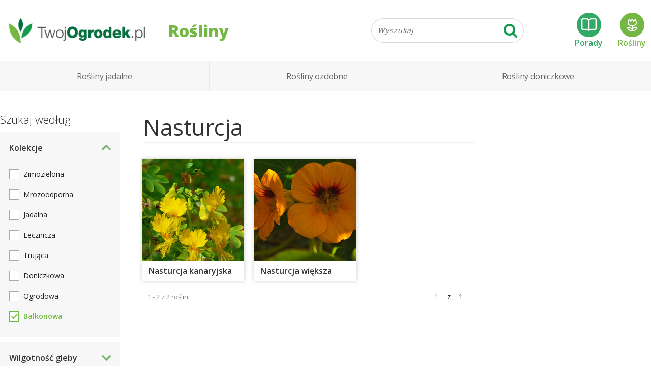

--- FILE ---
content_type: text/html;charset=UTF-8
request_url: https://twojogrodek.pl/rosliny/?balkonowa=1&tag=nasturcja
body_size: 4705
content:
<!DOCTYPE html>
<html lang="pl">
<head>
<meta charset="UTF-8">
<link rel="preconnect" href="https://lh3.googleusercontent.com">
<link rel="preconnect" href="https://fonts.gstatic.com">
<link rel="preload" href="https://fonts.googleapis.com/css?family=Open+Sans:300,400,600,800|Roboto:300,400,400i,500,700&display=swap" as="style" crossorigin>
<link rel="preload" href="/assets/fonts/fontawesome-webfont.woff2?84956284" as="font" crossorigin>
<link rel="preload" href="/assets/styles/plants.css?432b01d6aa" as="style" nonce>
		
<title>Katalog roślin ogrodowych i doniczkowych | TwojOgrodek.pl</title>
<meta name="description" content="Internetowy, bezpłatny katalog roślin. Największa baza! Wymagania, właściwości, zdjęcia, inspiracje. Kolekcje roślin do wnętrz, ogrodu, szklarni, na skalniak.">
<meta name="keywords" content="rośliny, zdjęcia roślin, katalog roślin, encyklopedia roślin, baza roślin, ogród">
<meta name="viewport" content="width=device-width, initial-scale=1, maximum-scale=1">
<link rel="icon" type="image/png" href="/img/favicon.png">



<link rel="stylesheet" media="print" onload="this.onload=null;this.removeAttribute('media');" href="https://fonts.googleapis.com/css2?family=Open+Sans:wght@300;400;600;800&family=Roboto:ital,wght@0,300;0,400;0,500;0,700;1,400&display=swap" crossorigin>
<noscript><link href="https://fonts.googleapis.com/css2?family=Open+Sans:wght@300;400;600;800&family=Roboto:ital,wght@0,300;0,400;0,500;0,700;1,400&display=swap" rel="stylesheet" crossorigin></noscript>
<link type="text/css" rel="stylesheet" href="/assets/styles/plants.css;jsessionid=DCEE023949B03DB1C5AEA9F1A5A3202B?432b01d6aa">
		
<link rel="manifest" href="/static/manifest.json">
<meta name="robots" content="noindex, nofollow">

<script type="text/javascript">
var q = [];
</script>
<script>(function(i,s,o,g,r,a,m){i['GoogleAnalyticsObject']=r;i[r]=i[r]||function(){
(i[r].q=i[r].q||[]).push(arguments)},i[r].l=1*new Date();a=s.createElement(o),
m=s.getElementsByTagName(o)[0];a.async=1;a.src=g;m.parentNode.insertBefore(a,m)
})(window,document,'script','https://www.google-analytics.com/analytics.js','ga');

ga('create', 'UA-88245230-1', 'auto');


ga('require', 'impressionTracker', { elements: ['artExitPopup'] });
ga('require', 'eventTracker');


(function(hash) {var camp = {"#fb-t": { source: "facebook-tooba", medium: "wall"},"#fb-ofe": { source: "facebook-tooba", medium: "oferta"},"#fb-top": { source: "facebook-tooba", medium: "topy"},"#fb-dom": { source: "facebook-tooba", medium: "projekty"},"#fb-pro": { source: "facebook-tooba", medium: "promocje"},"#fb-por": { source: "facebook-tooba", medium: "poradniki"},"#fb-gal": { source: "facebook-tooba", medium: "galerie"},"#insta-t": { source: "instagram-tooba", medium: "wall"},"#instabio-t": { source: "instagram-tooba", medium: "bio"},"#gplus-t": { source: "googleplus-tooba", medium: "wall"},"#p-t": { source: "pinterest-tooba", medium: "wall"},"#fb-to": { source: "facebook-twojogrodek", medium: "wall"},"#insta-to": { source: "instagram-twojogrodek", medium: "wall"},"#gplus-to": { source: "googleplus-twojogrodek", medium: "wall"},"#p-to": { source: "pinterest-twojogrodek", medium: "wall"},"#fb-jb": { source: "facebook-jakbudowac", medium: "wall"},"#sbfb": { source: "facebook", medium: "share-button"},"#sbwa": { source: "whatsapp", medium: "share-button"},"#sbem": { source: "email", medium: "share-button"}}[hash];camp && ga('set', {'campaignSource': camp.source, 'campaignMedium': camp.medium });})(window.location.hash);
ga('send', 'pageview'); 

</script><!-- Google Tag Manager -->
<script>(function(w,d,s,l,i){w[l]=w[l]||[];w[l].push({'gtm.start':
new Date().getTime(),event:'gtm.js'});var f=d.getElementsByTagName(s)[0],
j=d.createElement(s),dl=l!='dataLayer'?'&l='+l:'';j.async=true;j.src=
'https://www.googletagmanager.com/gtm.js?id='+i+dl;f.parentNode.insertBefore(j,f);
})(window,document,'script','dataLayer','GTM-WWLC7FQ');</script>
<!-- End Google Tag Manager -->
</head>
<body class="to-fixed-nav">
 <!-- Google Tag Manager (noscript) -->
<noscript><iframe src="https://www.googletagmanager.com/ns.html?id=GTM-WWLC7FQ" height="0" width="0" style="display:none;visibility:hidden"></iframe></noscript>
<!-- End Google Tag Manager (noscript) -->
 
 <header class="header">
  <div class="top-header container">
   <h2 class="logo"><a href="/"><img class="logo-img" src="/img/logo-320b.png" alt="logo TwojOgrodek.pl" width="320" height="71"></a></h2>
   <div class="page-title">Rośliny</div>
    <div class="top-search">
 <form class="search" role="search" method="get" action="/rosliny/" data-suggesturl="/suggestions">
  <div class="input-group">
   <input type="text" class="form-control top-search-input" name="q" placeholder="Wyszukaj" autocomplete="off" value="">
   <span class="input-group-btn"><button type="submit" class="btn top-search-button"><i class="fa fa-search fa-lg"></i></button></span>
  </div>
  <div class="search-suggestion">
   <ul tabindex="0"></ul>
  </div>
 </form>
 <script type="text/x-template" id="suggestionDefaultTmpl"><li class="item"><div class="item-label">{{label}}</div></li></script>
 <script type="text/x-template" id="suggestionMoreTmpl"><li class="item more"><div class="item-label">Szukaj: {{label}}</div></li></script>
 <script type="text/x-template" id="suggestionGroupTmpl"><li class="group"><div class="item-label">{{label}}</div></li></script>
 <script type="text/x-template" id="suggestionArtykulTmpl"><li class="item artykul"><div class="item-thumb-wrap"><img class="item-thumb" src="{{thumbnail.url}}" width="{{thumbnail.width}}" height="{{thumbnail.height}}"></div><span class="item-label">{{label}}</span></li></script>
</div>
    <div class="links">
     <a href="/" class="porady-link"><span class="icon"></span>Porady</a>
     <a href="/rosliny/" class="rosliny-link" rel="nofollow"><span class="icon"></span>Rośliny</a>
    </div>
  </div>
   <div class="main-header" data-fixed-height="57">
    <div class="container">
     <nav class="main-nav"><ul class="menu nav">
      <li class="nav-item menu-item-has-children"><a href="/rosliny/rosliny-jadalne">Rośliny jadalne</a><div class="dropdown-nav"><a href="/rosliny/owoce">Owoce</a><a href="/rosliny/warzywa">Warzywa</a><a href="/rosliny/ziola">Zioła</a></div></li><li class="nav-item menu-item-has-children"><a href="/rosliny/rosliny-ozdobne">Rośliny ozdobne</a><div class="dropdown-nav"><a href="/rosliny/krzewy-i-drzewa">Krzewy i drzewa</a><a href="/rosliny/trawy-byliny-pnacza">Trawy, byliny, pnącza</a><a href="/rosliny/kwiaty-ogrodowe">Kwiaty ogrodowe</a></div></li><li class="nav-item menu-item-has-children"><a href="/rosliny/rosliny-doniczkowe">Rośliny doniczkowe</a><div class="dropdown-nav"><a href="/rosliny/do-wnetrz">Do wnętrz</a><a href="/rosliny/na-balkon-i-taras">Na balkon i taras</a></div></li>
     </ul></nav>
    </div>
   </div>
 </header>
 
 <main class="main-content">
  <div class="container">
   
   <div class="row content-area">

<section class="content list-page">
	
	
	
	<h1 class="list-title">Nasturcja</h1>
	
	
<div class="plants-list">
	<article class="plant">
		<a href="/rosliny/nasturcja-kanaryjska" class="image"><img src="/img/placeholder.svg"
			class="lazyload" data-src="https://lh3.googleusercontent.com/7O9L33rowxGfWWIAFBrZtMy67ykVasktaN-4xxghWdtqF7HSIYrtRnR43VXVmiOnaVmWXhykymA4tThhznIMRug=s200-p" width="200" height="200"></a>
		<h2 class="name">
			<a href="/rosliny/nasturcja-kanaryjska">Nasturcja kanaryjska</a>
		</h2>
	</article><article class="plant">
		<a href="/rosliny/nasturcja-wieksza" class="image"><img src="/img/placeholder.svg"
			class="lazyload" data-src="https://lh3.googleusercontent.com/2S6xpgLLuJYjXrM-nDXt5vM4zL2PmR7w6KRwIpH78smP1VKuSvZRQYH9lgv2y_ObLMf24DD3DoPQehZoML6e2ghI=s200-p" width="200" height="200"></a>
		<h2 class="name">
			<a href="/rosliny/nasturcja-wieksza">Nasturcja większa</a>
		</h2>
	</article>
	
</div>


	<div class="pagination-bottom">
	 
<div>
 <div class="pagination pagination-list pagination-counter">1 - 2 z 2 roślin</div>
 <div class="pagination p--full p--right" data-param="p">
  
  <div class="pagination-list">
   <input class="pagination-input" type="number" name="name" data-maxpage="1" value="1">
   
   <a href="/rosliny/?balkonowa=1&tag=nasturcja" data-page="1" class="pagination-page selected">1</a>
   <div class="pagination-summary">z</div><span class="pagination-text">1</span>
  </div>
  
 </div>
</div>
	</div>
</section>





<aside class="sidebar sidebar-left">
    <div class="filters">
    	<h2>Szukaj według</h2>
    	<div class="filters-content">
    		<div class="section expanded">
	            <div class="title">Kolekcje</div>
	            <div class="controls">
	             <ul>
	             
	             <li><input type="checkbox" class="toc tocs" readonly><label class="label" data-param="zimozielona=1"><a href="/rosliny/?balkonowa=1&tag=nasturcja&zimozielona=1">Zimozielona</a></label></li>
	             
	             <li><input type="checkbox" class="toc tocs" readonly><label class="label" data-param="mrozoodporna=1"><a href="/rosliny/?balkonowa=1&mrozoodporna=1&tag=nasturcja">Mrozoodporna</a></label></li>
	             
	             <li><input type="checkbox" class="toc tocs" readonly><label class="label" data-param="jadalna=1"><a href="/rosliny/?balkonowa=1&jadalna=1&tag=nasturcja">Jadalna</a></label></li>
	             
	             <li><input type="checkbox" class="toc tocs" readonly><label class="label" data-param="lecznicza=1"><a href="/rosliny/?balkonowa=1&lecznicza=1&tag=nasturcja">Lecznicza</a></label></li>
	             
	             <li><input type="checkbox" class="toc tocs" readonly><label class="label" data-param="trujaca=1"><a href="/rosliny/?balkonowa=1&tag=nasturcja&trujaca=1">Trująca</a></label></li>
	             
	             <li><input type="checkbox" class="toc tocs" readonly><label class="label" data-param="doniczkowa=1"><a href="/rosliny/?balkonowa=1&doniczkowa=1&tag=nasturcja">Doniczkowa</a></label></li>
	             
	             <li><input type="checkbox" class="toc tocs" readonly><label class="label" data-param="ogrodowa=1"><a href="/rosliny/?balkonowa=1&ogrodowa=1&tag=nasturcja">Ogrodowa</a></label></li>
	             
	             <li><input type="checkbox" class="toc tocs" checked readonly><label class="label" data-param="balkonowa=1"><a href="/rosliny/?tag=nasturcja">Balkonowa</a></label></li>
	             </ul>
	            </div>
	        </div>
    		
	        <div class="section">
	            <div class="title">Wilgotność gleby</div>
	            <div class="controls">
	             <div><input type="checkbox" class="toc tocs"><label class="label" data-param="wilgotnoscGleby=sucha"><a href="/rosliny/?balkonowa=1&tag=nasturcja&wilgotnoscGleby=sucha">sucha</a></label></div>
	             <div><input type="checkbox" class="toc tocs"><label class="label" data-param="wilgotnoscGleby=umiarkowana"><a href="/rosliny/?balkonowa=1&tag=nasturcja&wilgotnoscGleby=umiarkowana">umiarkowana</a></label></div>
	             <div><input type="checkbox" class="toc tocs"><label class="label" data-param="wilgotnoscGleby=wilgotna"><a href="/rosliny/?balkonowa=1&tag=nasturcja&wilgotnoscGleby=wilgotna">wilgotna</a></label></div>
	             
	            </div>
	        </div>
	        
	        <div class="section">
	            <div class="title">Typ gleby</div>
	            <div class="controls">
	             <div><input type="checkbox" class="toc tocs"><label class="label" data-param="typGleby=przepuszczalna"><a href="/rosliny/?balkonowa=1&tag=nasturcja&typGleby=przepuszczalna">przepuszczalna</a></label></div>
	             <div><input type="checkbox" class="toc tocs"><label class="label" data-param="typGleby=żyzna"><a href="/rosliny/?balkonowa=1&tag=nasturcja&typGleby=żyzna">żyzna</a></label></div>
	             <div><input type="checkbox" class="toc tocs"><label class="label" data-param="typGleby=próchnicza"><a href="/rosliny/?balkonowa=1&tag=nasturcja&typGleby=próchnicza">próchnicza</a></label></div>
	             <div><input type="checkbox" class="toc tocs"><label class="label" data-param="typGleby=piaszczysta"><a href="/rosliny/?balkonowa=1&tag=nasturcja&typGleby=piaszczysta">piaszczysta</a></label></div>
	             
	            </div>
	        </div>
	        
	        <div class="section expanded">
	            <div class="title">Miejsce uprawy</div>
	            <div class="controls">
	             <div><input type="checkbox" class="toc tocs"><label class="label" data-param="miejsceUprawy=wnętrza"><a href="/rosliny/?balkonowa=1&miejsceUprawy=wnętrza&tag=nasturcja">wnętrza</a></label></div>
	             <div><input type="checkbox" class="toc tocs"><label class="label" data-param="miejsceUprawy=ogród"><a href="/rosliny/?balkonowa=1&miejsceUprawy=ogród&tag=nasturcja">ogród</a></label></div>
	             <div><input type="checkbox" class="toc tocs"><label class="label" data-param="miejsceUprawy=szklarnia"><a href="/rosliny/?balkonowa=1&miejsceUprawy=szklarnia&tag=nasturcja">szklarnia</a></label></div>
	             <div><input type="checkbox" class="toc tocs"><label class="label" data-param="miejsceUprawy=balkon i taras"><a href="/rosliny/?balkonowa=1&miejsceUprawy=balkon i taras&tag=nasturcja">balkon i taras</a></label></div>
	             
	            </div>
	        </div>
	        
	        <div class="section expanded">
	            <div class="title">Podlewanie</div>
	            <div class="controls">
	             <div><input type="checkbox" class="toc tocs"><label class="label" data-param="podlewanie=mało"><a href="/rosliny/?balkonowa=1&podlewanie=mało&tag=nasturcja">mało</a></label></div>
	             <div><input type="checkbox" class="toc tocs"><label class="label" data-param="podlewanie=średnio"><a href="/rosliny/?balkonowa=1&podlewanie=średnio&tag=nasturcja">średnio</a></label></div>
	             <div><input type="checkbox" class="toc tocs"><label class="label" data-param="podlewanie=dużo"><a href="/rosliny/?balkonowa=1&podlewanie=dużo&tag=nasturcja">dużo</a></label></div>
	             
	            </div>
	        </div>
	        
	        <div class="section expanded">
	            <div class="title">Stanowisko</div>
	            <div class="controls">
	             <div><input type="checkbox" class="toc tocs"><label class="label" data-param="stanowisko=słoneczne"><a href="/rosliny/?balkonowa=1&stanowisko=słoneczne&tag=nasturcja">słoneczne</a></label></div>
	             <div><input type="checkbox" class="toc tocs"><label class="label" data-param="stanowisko=zacienione"><a href="/rosliny/?balkonowa=1&stanowisko=zacienione&tag=nasturcja">zacienione</a></label></div>
	             <div><input type="checkbox" class="toc tocs"><label class="label" data-param="stanowisko=półcień"><a href="/rosliny/?balkonowa=1&stanowisko=półcień&tag=nasturcja">półcień</a></label></div>
	             <div><input type="checkbox" class="toc tocs"><label class="label" data-param="stanowisko=dowolne"><a href="/rosliny/?balkonowa=1&stanowisko=dowolne&tag=nasturcja">dowolne</a></label></div>
	             
	            </div>
	        </div>
	        
	        <div class="section">
	            <div class="title">Odczyn gleby (pH)</div>
	            <div class="controls">
	            	<div class="filter-group"><div class="filter-control"><input type="text" id="odczynGlebyOd" class="filter-input" placeholder=" " size="5"
	            	 value=""><label class="input-label" for="odczynGlebyOd">od</label></div><div></div><div class="filter-control"><input type="text" id="odczynGlebyDo" class="filter-input" placeholder=" " size="5"
	            	 value=""><label class="input-label" for="odczynGlebyDo">do</label></div></div>
	            </div>
	        </div>
	        
	        <div class="section">
	            <div class="title">Wysokość (cm)</div>
	            <div class="controls">
	            	<div class="filter-group"><div class="filter-control"><input type="text" id="wysokoscOd" class="filter-input" placeholder=" " size="5"
	            	value=""><label class="input-label" for="wysokoscOd">od</label></div><div></div><div class="filter-control"><input type="text" id="wysokoscDo" class="filter-input" placeholder=" " size="5"
	            	value=""><label class="input-label" for="wysokoscDo">do</label></div></div>
	            </div>
	        </div>
        </div>
        <div class="action">
            <button class="btn btn-primary">Szukaj</button>
            <button class="close">×</button>
        </div>
    </div>
    <div class="mobile-filter"><div class="show-filters"><i class="fa fa-sliders"></i> Filtrowanie</div><div class="show-sorting">Sortuj wg <i class="fa fa-caret-down"></i></div></div>
</aside>


<aside class="sidebar sidebar-right">
<div class="ad-box"><div id="div-gpt-ad-1553273891948-0" class="ad-slot" data-type="desktop" data-size="[300, 600]" data-slot="/17296526/twoj-ogrodek-grupa/twojogrodek-desktop-rosliny-sidebar"></div></div>
</aside>


   </div>
  </div>
 </main>
 
 
<footer class="footer">
 <div class="container">
  <div class="footer-info">
   <img class="" src="/img/logo-320b.png" alt="logo TwojOgrodek.pl" width="320" height="71">
   <div class="copyright">©2026 TwojOgrodek.pl Wszelkie prawa zastrzeżone</div>
  </div>
  <div class="footer-links">
   <ul class="footer-nav">
    <li class="caption">O nas</li>
    <li><a href="/kontakt" rel="nofollow">Kontakt</a>
    <li><a href="/polityka-prywatnosci" rel="nofollow">Polityka prywatności</a>
    <li><a href="/regulamin" rel="nofollow">Regulamin</a>
    <li><a href="/reklama" rel="nofollow">Reklama</a>
    <li><a href="/klauzula-informacyjna" rel="nofollow">Klauzula informacyjna</a>
   </ul>
   <ul class="footer-nav">
    <li class="caption">Nasze portale</li>
    <li><a href="https://www.tooba.pl" target="_blank" rel="nofollow">Tooba.pl</a>
    <li><a href="https://jakbudowac.pl" target="_blank" rel="nofollow">JakBudowac.pl</a>
    <li><a href="https://urzadzaj.pl" target="_blank" rel="nofollow">Urzadzaj.pl</a>
   </ul>
  </div>
 </div>
 <div class="social">
  <div class="container">
   <div class="caption">Dołącz do naszej społeczności</div>
   <a href="https://www.facebook.com/twojogrodek" class="link facebook" target="_blank" rel="nofollow"><i class="fa fa-facebook-official"></i><span class="label">Facebook</span></a>
   <a href="https://www.facebook.com/groups/twojogrodek/" class="link group" target="_blank" rel="nofollow"><i class="fa fa-comments fa-inverse"></i><span class="label">Grupa dyskusyjna</span></a>
   <a href="https://pl.pinterest.com/twojogrodekpl/" class="link pinterest" target="_blank" rel="nofollow"><i class="fa fa-pinterest"></i><span class="label">Pinterest</span></a>
  </div>
 </div>
</footer>
 
<script>
window.onload = function() {
	for (let e of q) {
		e(jQuery);
	}
	q = { push: function(e) { e(jQuery) }};
}
</script>
<script>
window.__listing_SearchState = {"baseUrl":"https://twojogrodek.pl/rosliny/?balkonowa=1&tag=nasturcja","pageParam":"p"};
</script>
 
<script src="/assets/commons/plants.js?5d134bd00f"></script><script src="/assets/commons/ads.js?5d134bd00f" async="async"></script>
 
</body>
</html>

--- FILE ---
content_type: text/html; charset=utf-8
request_url: https://www.google.com/recaptcha/api2/aframe
body_size: 266
content:
<!DOCTYPE HTML><html><head><meta http-equiv="content-type" content="text/html; charset=UTF-8"></head><body><script nonce="HmrxarRMTEvbbZDO3ZemWg">/** Anti-fraud and anti-abuse applications only. See google.com/recaptcha */ try{var clients={'sodar':'https://pagead2.googlesyndication.com/pagead/sodar?'};window.addEventListener("message",function(a){try{if(a.source===window.parent){var b=JSON.parse(a.data);var c=clients[b['id']];if(c){var d=document.createElement('img');d.src=c+b['params']+'&rc='+(localStorage.getItem("rc::a")?sessionStorage.getItem("rc::b"):"");window.document.body.appendChild(d);sessionStorage.setItem("rc::e",parseInt(sessionStorage.getItem("rc::e")||0)+1);localStorage.setItem("rc::h",'1769051582702');}}}catch(b){}});window.parent.postMessage("_grecaptcha_ready", "*");}catch(b){}</script></body></html>